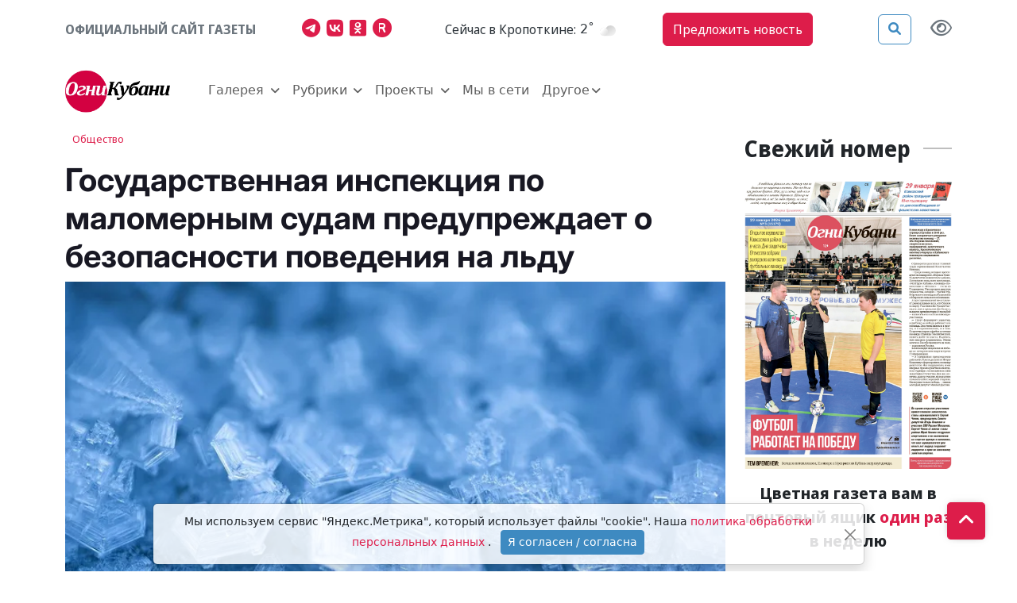

--- FILE ---
content_type: text/css
request_url: https://ognikubani.ru/static/css/common.css?384
body_size: 4363
content:
:root {
  --bs-offcanvas-zindex: 1041;
  /* 198	56	51	red color */
}

.ci1 {color: var(--I1);}
.ci2 {color: var(--I2);}
.cp1 {color: var(--P1);}
.cp2 {color: var(--P2);}
.bp1 {background-color: var(--P1);}
.bp2 {background-color: var(--P2);}
.bc1 {background-color: var(--C1);}
.bc2 {background-color: var(--C2);}

.news-row {
  --bs-gutter-x: 1.5rem;
  --bs-gutter-y: 0;
  display: flex;
  flex-wrap: wrap;
  justify-content: space-between;
}
.news-row.row-cols-2 > * {
    flex: 0 0 auto;
    width: calc(50% - 0.5em);
}

.news-row.row-cols-3 > * {
      flex: 0 0 auto;
      width: calc(33.33333333% - 0.5em);

}

@media (min-width: 576px) {
  .news-row.row-cols-sm-3 > * {
      flex: 0 0 auto;
      width: calc(33.33333333% - 0.5em);
  }
  .news-row.row-cols-sm-2 > * {
    flex: 0 0 auto;
    width: calc(50% - 0.5em);  
  }
}

@media (min-width: 768px) {
  .news-row.row-cols-md-3 > * {
      flex: 0 0 auto;
      width: calc(33.33333333% - 0.5em);
  }
  .news-row.row-cols-md-2 > * {
    flex: 0 0 auto;
    width: calc(50% - 0.5em);    
  }
}

@media (min-width: 992px) {
  .news-row.row-cols-lg-4 > * {
      flex: 0 0 auto;
      width: calc(25% - 0.5em);
  }
  .news-row.row-cols-lg-3 > * {
      flex: 0 0 auto;
      width: calc(33.33333333% - 0.5em);
  }
  .news-row.row-cols-lg-2 > * {
    flex: 0 0 auto;
    width: calc(50% - 0.5em);    
  }
}

@media (min-width: 1200px) {
  .news-row.row-cols-xl-3 > * {
      flex: 0 0 auto;
      width: calc(33.33333333% - 0.5em);
  }
  .news-row.row-cols-xl-2 > * {
    flex: 0 0 auto;
    width: calc(50% - 0.5em);    
  }
}

.news-row > * {
  max-width: 100%;
  box-sizing: border-box;
}

.sticky-top {
  z-index: initial;
}

.emobar .emo {
  filter: grayscale(1);
  border-width: 1px;
  border-color: transparent;
  background-color: transparent;
  cursor: pointer;
  user-select: none;
  padding: 0 4px;
}
.emobar .emo.emo-active {
  filter: grayscale(0);
  border: 1px solid hsl(var(--pback));
}
.emobar .emo:first-child {
  filter: grayscale(0);
}

.outline-none {
  outline: none;
}

section.news iframe, article.news iframe, .article_sm iframe{
  width: 100%;
  height: 100%;
  /* height: auto; */
}

.main-image-grad {
  background-image: linear-gradient(to top, hsla(from var(--P1) H S L / 0.5), transparent 80%);
  pointer-events: none;
  overflow: hidden;
}

.not-clickable {
  pointer-events: none;
}
.clickable {
  pointer-events: auto;
}

.ms-btn-ui {
    color: var(--P1);
    border-color: var(--P1);
    background-color: hsla(from var(--I1) H S L / 0.90);
    text-decoration: none;
}
.ms-btn-ui:hover {
    color: hsl(from var(--P1) H S calc(L - 10));
    border-color: hsl(from var(--P1) H S calc(L - 10));
    background-color: var(--I1)
}
.ms-btn-ui:active {
    color: var(--P1);
    border-color: var(--P1);
    background-color: var(--I1);
}

@media (prefers-color-scheme: dark) {
  .ms-btn-ui.adaptive,
  .ms-btn-ui.adaptive:hover,
  .ms-btn-ui.adaptive:active {
    /* background-color: hsl(from var(--I2) H S calc(L - 3)); */
    background-color: hsl(from var(--I2) H S calc(L - 3) /0.5);
    border-color: hsl(from var(--I1) H S calc(L - 1) /0.5);
  }
}

/* ADS */
.banner-container .banner_item.example img {
  border: 1px dashed #AAAAAA;
}

/* menu */
.main-menu menu {
  margin: 0;
}
.main-menu .nav-link, .main-menu .nav-link a, .main-menu .menu-item a {
  color: var(--I1);
  /* padding: 0; */
  /* width: 100%; */
}
.main-menu .navbar-nav .nav-link.show,
.main-menu .nav-link a.active,
.main-menu .nav-link.active,
.main-menu .menu-item a:hover{
  color: var(--P2);
}
.main-menu .edit-link {
  color: var(--I1);
}
.main-menu .logo {
  min-width: 8rem;
}
.main-menu .dropdown-item {
  padding: 0 .5rem;
}
.main-menu .dropdown-item:focus,
.main-menu .dropdown-item:hover {
  color: var(--P1);
  background-color: hsl(from var(--P1) H S calc(L - 1) /0.2);
  width: 100%;
}
.main-menu .navbar-nav-scroll {
  overflow-y: unset;
}
@media (max-width: 992px) {
/* .main-menu  .navbar-collapse.show > menu {} */
.main-menu.navbar-expand-lg menu {
  flex-direction: column;
}
.main-menu.navbar-expand-lg menu .menu-item {
  margin-bottom: 0.3rem;
}
}

/* buttons */
.ms-btn-primary,
.ms-btn-primary > a {
    color: var(--I1);
    background-color: var(--P1);
    border-color: var(--P1);
    transition: color .15s ease-in-out,background-color .15s ease-in-out,border-color .15s ease-in-out,box-shadow .15s ease-in-out;
}
.ms-btn-primary:hover,
.ms-btn-primary:hover > a {
    color: var(--P1);
    background-color: var(--I1);
    border-color: var(--P1);
}
.ms-btn-primary.reverse,
.ms-btn-primary.reverse > a {
    color: var(--P1);
    background-color: var(--I1);
}
.ms-btn-primary.reverse:hover,
.ms-btn-primary.reverse:hover > a {
    color: var(--I1);
    background-color: var(--P1);
}

.ms-btn-secondary,
.ms-btn-secondary > a {
    color: var(--I2);
    background-color: var(--P2);
    border-color: var(--P2);
    transition: color .15s ease-in-out,background-color .15s ease-in-out,border-color .15s ease-in-out,box-shadow .15s ease-in-out;
}
.ms-btn-secondary:hover,
.ms-btn-secondary:hover > a {
    color: var(--P2);
    background-color: var(--I2);
    border-color: var(--P2);
}
.ms-btn-secondary.reverse,
.ms-btn-secondary.reverse > a {
    color: var(--P2);
    background-color: var(--I2);
}
.ms-btn-secondary.reverse:hover,
.ms-btn-secondary.reverse:hover > a {
    color: var(--I2);
    background-color: var(--P2);
}


/* paginator */

.page-item .page-link {
    color: var(--P1);
}
.page-item .page-link:hover {
    color: hsl(from var(--P1) H S calc(L - 1) /0.8);
    background-color: hsl(from var(--P1) H S calc(L - 1) /0.1);
}

.page-item.active .page-link {
    color: var(--I1);
    background-color: var(--P1);
    border-color: var(--P1);
}


/* promo block */

.promo-old-school{
    position: -webkit-sticky;
    position: sticky;
    bottom: 1rem;
    margin-top: 1rem;
    background-color: #fff;
    box-shadow: 0 -5px 1em -4px rgb(0 0 0 / 13%);
    border: 1px solid #858585;
    border-radius: 999px;
    z-index: 3;
    -webkit-transition: all 0.5s ease-in-out;
    transition: all 0.5s ease-in-out;
    /* padding: 1.2rem 2.5rem; */
}
@media(max-width:836px) {
    .promo-old-school{
        display: none;
    }
}

.promo-old-school a{
    color: var(--P2);
}
.toast-body a{
    color: var(--P2);
}


.news_xs, .news_sm, .news_md, .news_lg, .news_xl {
  overflow: hidden;
}

/* advert */

.banner-container img {
    max-width: 100%;
    height: auto;
}

/* go-top */
.gotop {
  z-index: 1000;
}

/* user */
address {
  margin-bottom: 0px;
}

.auto-carousel .carousel-control-next,
.auto-carousel .carousel-control-prev {
    width: 10%;
}

.auto-carousel .carousel-indicators {
    margin-bottom: 0;
}

.auto-carousel .carousel-caption {
    right: 0;
    left: 0;
    width: 100%;
    padding-top: clamp(0.3rem, 0.5rem + 1vw, 1.2rem);
    padding-bottom: clamp(0.3rem, 0.5rem + 1vw, 1.2rem);
}

.news .carousel-caption h5 {
  font-size: clamp(0.7rem, 0.5rem + 1vw, 1.2rem);
  margin-top: 0;
  margin-bottom: 0;
}

/* .page-item {
    padding-top: 20px;
    padding-bottom: 0px;
}

.page-item.active .page-link {
    border-color: #457ade;
    background-color:#3f9ae6;
    color: #fff;
}

.page-item.active .page-link:hover {
    border-color: #457ade;
    background-color:#457ade;
}


.page-item .page-link:hover {
    background-color: #e1e9ec;
}

.page-item .page-link {
    color: #3f9ae6;
}

.page-link {
    text-align:center;
    color:#000;
    min-width: 3em;
    border: 0;
    opacity: .5;
}
.page-item.active .page-link {
    border:0;
    color: var(--I1);
    background-color: var(--P1);

}
.page-item .page-link:hover {
    background-color: transparent;
    color:#000000;
    text-decoration: underline;
}
.page-item:first-child .page-link,
.page-item:last-child .page-link{
    border-radius: 0;
} */



    ol.breadcrumb .breadcrumb-item a{
        font-size: 13px;
        color:white;
    }
    


    .news_lg .subcategory {
        display: inline-block;
    }
    .news_lg time,
    .news_lg .view {
        color: #5e5e5e;
        line-height: 0.975rem;
        font-size: 0.875rem;
    }
    .news_lg {
        border-bottom: solid 1px rgba(94, 94, 94, 0.5);
    }
    .news_lg .headline-link,
    .news_lg .text-header-link {
        color: inherit;
        text-decoration: none;
    }
    .news_lg .headline-link:hover,
    .news_lg .text-header-link:hover {
        text-decoration: underline;
    }

    .news_lg .emobar {
        font-size: 0.8125rem;
    }

    .news_lg .lede {
        line-height: 1.625rem;
        color: #5e5e5e;
        margin-bottom: 1.625rem;
    }





    .news_sm {
        border-color: #d8d8d8!important;
    }
    div.col-12:last-of-type .news_sm{
        border-bottom: 0;
        padding-bottom: 0;
    }
    .news_sm time,
    .news_sm .view {
        color: #5e5e5e;
        line-height: 0.975rem;
        font-size: 0.875rem;
    }


    .main-menu{
        z-index: 1;
    }
    /* .main-menu{
        position: sticky;
        position: -webkit-sticky;
        top: 0;
        z-index: 1040;
    }
    @media(max-width:768px){
        .main-menu{
            position: relative;
            top: 0;
            z-index: 1;
        }
    }
    .main-menu nav,
    .main-menu .offcanvas{
        font-family: 'Inter', sans-serif;
    }
    .main-menu nav .nav-item{
        border-bottom: 1px solid #dee2e6;
    }
    @media (min-width:1200px){
        .main-menu nav .nav-item{
            border-bottom: 0;
        }
    } */
    .modal.search {
        background: rgba(0, 0, 0, 0.81);
    }
    .main-menu .navbar-toggler:focus{
        box-shadow:none;
    }
    .main-menu .navbar-toggler:focus{
        box-shadow:none;
    }
    .main-menu .other-element{
        font-size:16px;
    }
    .main-menu nav .nav-link.active,
    .main-menu nav .nav-link:hover,
    .main-menu .my_dropdown .dropdown-item:hover,
    .main-menu .collapse.dropdown_collapse .list-group a.text-header:hover {
        color: hsl(var(--pfore));
    }
    .main-menu nav .nav-link,
    .main-menu .collapse.dropdown_collapse .list-group a.text-header {
        color: #5e5e5e;
        position: relative;
        font-weight: 500;
    }
    .main-menu .my_dropdown .dropdown-item::after,
    .main-menu .nav-link::before,
    .main-menu .collapse.dropdown_collapse .list-group a.text-header::before {
        content: '';
        position: absolute;
        display: block;
        left: 0;
        width: 0;
        border-top: 2px solid;
        transition: width .3s ease;
        bottom:5px;
    }
    .main-menu .my_dropdown .dropdown-toggle::after {
        border: none!important;
        font: normal normal normal 14px/1 FontAwesome;
        content: "\f107"!important; /* the desired FontAwesome icon */
        vertical-align: 0; /* to center vertically */
    }
    .main-menu .my_dropdown li{
        transition:padding-left .3s ease;
    }
    .main-menu .my_dropdown li:hover{
        padding-left:5px;
    }
    .main-menu .my_dropdown .dropdown-item:hover::after,
    .main-menu .my_dropdown .dropdown-item.active::after,
    .main-menu nav .nav-link:hover::before,
    .main-menu nav .nav-link.active::before,
    .main-menu .collapse.dropdown_collapse .list-group a.text-header:hover::before
    {
        width: 25px;
    }
    .main-menu nav .my_dropdown .dropdown-menu{
        transition: all 0.3s;
        background-color: #ffffff;
        border-top: 3px solid hsl(var(--pfore));
        box-shadow: 0 36px 35px rgba(0, 0, 0, 0.08);
        min-width: 220px;
        margin-top: 10px;
        padding: 15px;
        border-radius: 0;
        width: 350px;
    }
    .main-menu .my_dropdown .dropdown-item,
    .main-menu .my_dropdown .dropdown-item:focus{
        position: relative;
        background-color: white;
        color: #5e5e5e;
    }
    .weather {
        color: #2c3339;
        font-size: 16px;
        text-align: center;
        display: flex;
        align-items: center;
    }
    .main-logo {
        max-height: 55px;
    }
    .weather img {
        width: 1.5rem;
    }
    .modal.search .modal-dialog {
        color: #ffffff;
        vertical-align: middle;
        top: 40%;
        background-color: rgba(0, 0, 0, 0);
    }

    .modal.search .modal-content {
        color: #ffffff;
        background-color: rgba(0, 0, 0, 0);
        border: 0;
    }

    .modal.search .modal-header {
        padding: 0;
        margin-bottom: 10px;
        background-color: rgba(0, 0, 0, 0);
    }
    .search_field {
        color: #ffffff;
        background-color: rgba(0, 0, 0, 0);
        width: 90%;
        border: 0;
    }

    .search_field:focus {
        outline: none;
    }
    /* clears the 'X' from Internet Explorer */
    input[type=search]::-ms-clear {  display: none; width : 0; height: 0; }
    input[type=search]::-ms-reveal {  display: none; width : 0; height: 0; }

    /* clears the 'X' from Chrome */
        input[type="search"]::-webkit-search-decoration,
        input[type="search"]::-webkit-search-cancel-button,
        input[type="search"]::-webkit-search-results-button,
        input[type="search"]::-webkit-search-results-decoration { display: none; }


    .search_btn {
        color: #ffffff;
        background-color: rgba(0, 0, 0, 0);
        width: 10%;
        border: 0;
        text-align: right;
    }

    .search_btn:focus {
        outline: none;
    }
    .modal.search .modal-dialog form{
        color: #ffffff;
        background-color: rgba(0, 0, 0, 0);
        width: 100%;
        font-size: 2rem;
    }
    .modal.search .input-group-text{
        background: none;
        border: none;
        font-size: inherit;
        padding: 0;
    }
    .modal.search .form-control{
        font-size:inherit;
    }
    .modal.search .form-control:focus{
        background: none;
        box-shadow:none;
        color: #ffffff;
    }
    .main-menu .modal.search input:-internal-autofill-selected {
        background: transition;
    }



    .news_sm1{
        padding: 1.5rem 0;
        border-bottom: 1px solid #d8d8d8;
    }
    div.col-12:last-child .news_sm1{
        border-bottom: 0;
        padding: 1.5rem 0;
    }
    .news_sm1 h2,
    .news_sm1 h3 {
        font-size: 2rem;
    }
    .news_sm1 .subcategory {
        border: 1px solid #fff;
        padding: 3px 14px;
        border-radius: 2px;
        font-size: .875em;
    }
    .news_sm1 .subcategory a {
        color: white;
    }

    .news_sm1 time,
    .news_sm1 .view {
        line-height: 15.6px;
        font-size:14px;
    }


    .user_sm a.text-header {
        font-size: 0.812rem;
    }
    .user_sm figure{
        max-width: 12.500rem;
    }



    .news_xl time,
    .news_xl .view {
        color: #5e5e5e;
    }
    .news_xl .alternative-headline {
        font-style: italic;
        color: #343434;
    }
    .news_xl .article-body {
        color: #343434;
    }
    .news_xl .article-body img,
    .news_xl .article-body .ratio.ratio-16x9 {
        height: auto;
        max-width: 100%;
        margin: 1rem 0 0.5rem
    }
    .news_xl .article-body a {
        color: var(--P1);
    }
    .news_xl .article-body p code,
    .news_xl .article-body pre code {
        white-space: normal;
        color: #777777;
        font-size: 0.938rem;
    }
    .news_xl .article-body blockquote {
        border-left: 0.25rem solid var(--P2);
        text-align: left;
        background: #F9F9F9;
        padding: 1rem 1rem 1rem 2rem;
        color: #181823;
    }
    .news_xl .article-body blockquote p {
        margin: 0;
    }
    .news_xl footer.blog-post .tags p{
        border: 0.125rem solid #e4e4e4;
        color: #242424;
        font-size: 0.875rem;
        padding: 0.15rem 0.7rem;
        margin-right: 1em;
    }
    .news_xl footer.blog-post .tags p:hover{
        color: var(--P1);
    }
    .news_xl .promo-old-school {
        font-size: 0.938rem;
        color: #696969;
        padding: 1.5rem 0;
    }

    .news_xl .img-description {
        color: #343434;
        font-style: italic;
        font-family: 'PT Sans Narrow', sans-serif;
    }
    .news_xl .img-description p {
        margin: 0.1rem;
    }

    .news_xl .photo-author {
        color: #343434;
        font-style: italic;
        font-size: 0.8rem;
         margin: 0.1rem;
    }


    .news_xs {
        background-color: var(--card-background-color);
        /* border: none !important; */
        /* box-shadow: 0 4px 12px rgba(0, 0, 0, 0.08); */
        transition: transform 0.3s ease, box-shadow 0.3s ease;
    }

    .news_xs a {
        text-decoration: none;
    }

    .news_xs .card-footer {
        border-top: initial;
        background-color: initial;
    }

    .news_xs .text-header {
        font-size: 1.25rem;
        font-weight: 700;
        line-height: 1.4;
        margin: 0 0 1rem 0;
        color: #212529;
        transition: color 0.3s ease;
    }

    .news_xs h1.text-header,
    .news_xs h1 .text-header {
        font-size: clamp(2rem, 1rem + 5vw, 4rem);
    }

    .news_xs h2.text-header,
    .news_xs h2 .text-header {
        font-size: clamp(1.5rem, 1rem + 3vw, 2rem);
        line-height: clamp(1.7rem, 1.2rem + 3vw, 2.5rem);
    }

    .news_xs h3.text-header,
    .news_xs h3 .text-header {
        font-size: clamp(1.15rem, 1rem + 2vw, 1.25rem);
        line-height: clamp(1.4rem, 1.3rem + 2vw, 1.5rem);
    }

    .news_xs a.text-header:hover {
        color: var(--P2);
    }

    .news_xs .short {
        line-height: 1.625rem;
        color: #5e5e5e;
        margin-bottom: 1.562rem;
    }

    .news_xs time,
    .news_xs .view {
        color: #6c757d;
        /* line-height: 0.975rem; */
        font-size: .875rem;
    }


    .news_xs1{
        padding-bottom: 1.5rem;
        border-bottom: 1px solid #d8d8d8;
    }
    div.col-12:last-of-type .news_xs1{
        border-bottom: 0;
        padding-bottom: 0;
    }
    .news_xs1 h2,
    .news_xs1 h3 {
        font-size: 1.5rem;
    }
    .news_xs1 .subcategory,
    .news_xs1 time,
    .news_xs1 .view {
        color: #5e5e5e;
        line-height: 15.6px;
        font-size:14px;
    }





	footer .contacts{
        font-family: 'Inter', sans-serif;
		font-size:14px;
	}
    footer .social-link {
        text-align: center;
    }
	footer .social-link i{
		font-size: 35px;
		margin-right: 20px;
		margin-top: 20px;
		transition: .2s;
	}
	footer .list-group .list-group-item{
        background: transparent;
        padding-right: 0;
        padding-left: 0;
        border: 0;
        color:rgba(255, 255, 255, 0.8);
	}
    footer h4{
        font-size: 25px;
        line-height: 35px;
    }
    footer .list-group .list-group-item a{
        color:rgba(255, 255, 255, 0.8);
	}
    footer .develop{
        color:rgba(255, 255, 255, 0.8);
		font-size:14px;
	}
    .gotop {
        position: fixed;
        right: 40px;
        bottom: 40px;
        padding: 4px 14px;
        font-size: 1.5rem;
        box-shadow: 0 0 10px -5px #0000009e;
        transition:  background-color .2s ease;
        border-radius: 10%;
        cursor: pointer;
    }


    .news_md {
        background-color: var(--card-background-color);
        /* border: none !important; */
        /* box-shadow: 0 4px 12px rgba(0, 0, 0, 0.08); */
        transition: transform 0.3s ease, box-shadow 0.3s ease;
    }

    .news_md a {
        text-decoration: none;
    }

    .news_md .card-footer {
        border-top: initial;
        background-color: initial;
    }

    .news_md .text-header {
        font-size: clamp(1rem, 1rem + 0.5vw, 1.5rem);
        /* line-height: clamp(1.7rem, 1.2rem + 3vw, 2.5rem); */
        font-weight: 700;
        margin: 0 0 1rem 0;
        color: #212529;
        transition: color 0.3s ease;
    }

    .news_md h1.text-header,
    .news_md h1 .text-header {
        font-size: clamp(2rem, 1rem + 5vw, 4rem);
    }

    .news_md h2.text-header,
    .news_md h2 .text-header {
        font-size: clamp(1.5rem, 1rem + 3vw, 2rem);
        /* line-height: clamp(1.7rem, 1.2rem + 3vw, 2.5rem); */
    }

    .news_md h3.text-header,
    .news_md h3 .text-header {
        font-size: clamp(1.15rem, 1rem + 2vw, 1.25rem);
        /* line-height: clamp(1.4rem, 1.3rem + 2vw, 1.5rem); */
    }

    .news_md a.text-header:hover {
        color: var(--P2);
    }

    .news_md .short {
        line-height: 1.625rem;
        color: #5e5e5e;
        margin-bottom: 1.562rem;
    }

    .news_md .subcategory {
        font-size: .875em;
    }

    .news_md .subcategory a {
        color: var(--I2);
    }

    .news_md time,
    .news_md .view {
        color: #6c757d;
        /* line-height: 0.975rem; */
        font-size: .875rem;
    }




    .user_lg a.text-header {
        /*font-size: 13px;*/
    }
    .user_lg figure {
        max-width: 12.5rem;
    }
    .user_lg span.name {
        color: #212121;
        font-weight: 600;
        color: var(--P2);
    }   
    .user_lg a {
        font-size: 0.812rem;
    }       

    .user_lg .img-avatar {
        border-radius: 50%;
        object-fit: cover;
        border: 2px solid #E0E0E0;
    }



  .popover-ico[area-describedby], .popover-ico[aria-describedby] i {
    color: hsl(var(--pback));
}


    .user-header {
        color: rgb(187,187,187);
    }
    a.user-header:hover {
        color: #777;
    }



    .media_md {
        box-shadow: 0px 0px 20px -8px #00000066;
        transition: transform .3s ease;
    }
    .media_md:hover {
        transform: translateY(-7px);
    }




--- FILE ---
content_type: text/css
request_url: https://ognikubani.ru/static/css/lidrekon-special-hover.min.css?384
body_size: 1248
content:
/*
@font-face {
    font-family: 'simple-line-icons';
    src: url('//lidrekon.ru/slep/fonts/Simple-Line-Icons.eot?v=2.4.0');
    src: url('//lidrekon.ru/slep/fonts/Simple-Line-Icons.eot?v=2.4.0#iefix') format('embedded-opentype'), url('//lidrekon.ru/slep/fonts/Simple-Line-Icons.woff2?v=2.4.0') format('woff2'), url('//lidrekon.ru/slep/fonts/Simple-Line-Icons.ttf?v=2.4.0') format('truetype'), url('//lidrekon.ru/slep/fonts/Simple-Line-Icons.woff?v=2.4.0') format('woff'), url('//lidrekon.ru/slep/fonts/Simple-Line-Icons.svg?v=2.4.0#simple-line-icons') format('svg');
    font-weight: normal;
    font-style: normal
}

 html {
    font-size: 100%
} */

.special body {
    margin-top: 64px;
    min-width: 300px
}

#special a {
    font-size: 1rem !important
}

.avtor {
    width: 100%;
    text-align: center;
}

.special-settings i,
.special-quit i,
.special-images i,
.special-audio i,
i.special-audio {
    /* font-family: 'simple-line-icons' !important; */
    font-family: "Font Awesome 5 Free";
    font-weight: 900;
    cursor: pointer;
    speak: none;
    font-style: normal;
    font-variant: normal;
    text-transform: none;
    line-height: 1;
    -webkit-font-smoothing: antialiased;
    -moz-osx-font-smoothing: grayscale
}

.special-audio i:before {
    content: "\f028";
}

.special-settings i:before {
    content: "\f013"
}

.special-quit i:before {
    content: "\f05e"
}

.special-images button[value='0'] i:before {
    content: "\f070"
}

.special-images button[value='1'] i:before {
    content: "\f302"
}

marquee {
    display: none !important
}

#special {
    position: fixed;
    width: 100%;
    bottom: 0;
    left: 0;
    right: 0;
    text-align: center;
    padding: 8px 0;
    border-top: 3px solid gray;
    z-index: 999999;
    cursor: default;
    line-height: 1em !important
}

#special * {
    font-size: 0 !important
}

#special {
    webkit-touch-callout: none;
    -webkit-user-select: none;
    -khtml-user-select: none;
    -moz-user-select: none;
    -ms-user-select: none;
    user-select: none
}

#special i {
    font-style: normal;
    font-weight: bold;
    line-height: 30px !important;
    color: inherit !important;
    background: inherit !important;
    font-size: inherit !important
}

#special .special-panel div {
    margin: 0;
    padding: 0;
    display: inline-block;
    margin-left: 16px;
    margin-bottom: 5px
}

#special span,
#special em {
    font-size: 16px !important;
    vertical-align: middle
}

#special button {
    margin: 0 2px;
    border: 1px solid;
    border-color: inherit;
    min-width: 32px;
    text-align: center;
    padding: 5px;
    line-height: normal;
    text-decoration: none;
    vertical-align: middle;
    overflow: hidden;
    box-sizing: border-box;
    text-align: center;
    cursor: pointer;
    outline: 0;
    height: auto;
    text-transform: none;
    font-size: 20px !important;
    color: inherit;
    background: inherit
}

#special .special-panel button {
    height: 32px;
    line-height: 32px !important;
    padding: 0
}

#special,
#special .active {
    border-bottom-width: 3px
}

#special-settings-body {
    display: none;
    padding: 0 1em;
    text-align: left
}

#special-settings-body>div {
    margin: 15px 15px 0
}

#special-settings-body button {
    margin-bottom: 5px
}

.special-reset,
.special-settings-close {
    display: inline-block
}

.special-settings-close {
    float: right
}

.special-line-height-1 *,
#special .special-line-height button[value='1'] {
    line-height: normal !important
}

.special-line-height-2 *,
#special .special-line-height button[value='2'] {
    line-height: 1.75rem !important
}

.special-line-height-3 *,
#special .special-line-height button[value='3'] {
    line-height: 2rem !important
}

.special-font-size-1 *,
#special .special-font-size button[value='1'] {
    font-size: 1rem !important
}

.special-font-size-2 *,
#special .special-font-size button[value='2'] {
    font-size: 1.5rem !important
}

.special-font-size-3 *,
#special .special-font-size button[value='3'] {
    font-size: 2rem !important
}

.special-font-family-1 *,
#special .special-font-family button[value='1'] {
    /* font-family: Arial, sans-serif !important */
}

.special-font-family-2 *,
#special .special-font-family button[value='2'] {
    font-family: Times, sans !important
}

.special-color-1 *,
#special .special-color button[value='1'] {
    color: #000 !important;
    background: #FFF !important;
    border-color: #000 !important
}

.special-color-2 *,
#special .special-color button[value='2'] {
    color: #FFF !important;
    background: #000 !important;
    border-color: #FFF !important
}

.special-color-3 *,
#special .special-color button[value='3'] {
    color: #063462 !important;
    background: #9dd1ff !important;
    border-color: #063462 !important
}

.special-color-4 *,
#special .special-color button[value='4'] {
    color: #59422e !important;
    background: #f7f3d6 !important;
    border-color: #59422e !important
}

.special-color-5 *,
#special .special-color button[value='5'] {
    color: #a9dd38 !important;
    background: #3b2716 !important;
    border-color: #a9dd38 !important
}

.special-letter-spacing-1 *,
#special .special-letter-spacing button[value='1'] {
    letter-spacing: normal !important
}

.special-letter-spacing-2 *,
#special .special-letter-spacing button[value='2'] {
    letter-spacing: 2px !important
}

.special-letter-spacing-3 *,
#special .special-letter-spacing button[value='3'] {
    letter-spacing: 4px !important
}

@media(max-width:940px) {
    #special .special-panel span {
        display: none
    }
}

@media(max-width:460px) {
    .special body {
        margin-top: 104px
    }
}

--- FILE ---
content_type: text/plain
request_url: https://www.google-analytics.com/j/collect?v=1&_v=j102&a=2112329138&t=pageview&_s=1&dl=https%3A%2F%2Fognikubani.ru%2Fnews%2F70192%2F&ul=en-us%40posix&dt=%D0%93%D0%BE%D1%81%D1%83%D0%B4%D0%B0%D1%80%D1%81%D1%82%D0%B2%D0%B5%D0%BD%D0%BD%D0%B0%D1%8F%20%D0%B8%D0%BD%D1%81%D0%BF%D0%B5%D0%BA%D1%86%D0%B8%D1%8F%20%D0%BF%D0%BE%20%D0%BC%D0%B0%D0%BB%D0%BE%D0%BC%D0%B5%D1%80%D0%BD%D1%8B%D0%BC%20%D1%81%D1%83%D0%B4%D0%B0%D0%BC%20%D0%BF%D1%80%D0%B5%D0%B4%D1%83%D0%BF%D1%80%D0%B5%D0%B6%D0%B4%D0%B0%D0%B5%D1%82%20%D0%BE%20%D0%B1%D0%B5%D0%B7%D0%BE%D0%BF%D0%B0%D1%81%D0%BD%D0%BE%D1%81%D1%82%D0%B8%20%D0%BF%D0%BE%D0%B2%D0%B5%D0%B4%D0%B5%D0%BD%D0%B8%D1%8F%20%D0%BD%D0%B0%20%D0%BB%D1%8C%D0%B4%D1%83%20-%20%D0%9E%D0%B3%D0%BD%D0%B8%20%D0%9A%D1%83%D0%B1%D0%B0%D0%BD%D0%B8&sr=1280x720&vp=1280x720&_u=YEBAAEABAAAAACAAI~&jid=1553597580&gjid=1102716609&cid=1273208775.1770069105&tid=UA-137357458-1&_gid=1869174685.1770069105&_r=1&_slc=1&gtm=45Xe61s0h1n81PBJDK9Nv811478612za200zd811478612&gcd=13l3l3l3l1l1&dma=0&tag_exp=103116026~103200004~104527907~104528500~104684208~104684211~115616985~115938465~115938469~116185181~116185182~116988316~117041588&z=172887777
body_size: -449
content:
2,cG-X5QKLQF4F3